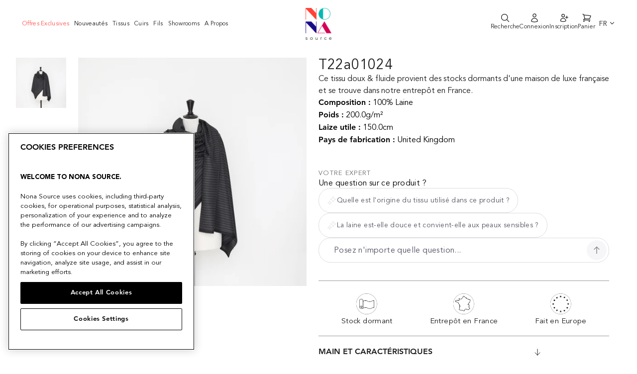

--- FILE ---
content_type: text/javascript
request_url: https://www.nona-source.com/cdn/shop/t/32/assets/utils-d57a62f1.js
body_size: 2455
content:
function A(e,t){for(var r=0;r<t.length;r++){const n=t[r];if(typeof n!="string"&&!Array.isArray(n)){for(const u in n)if(u!=="default"&&!(u in e)){const s=Object.getOwnPropertyDescriptor(n,u);s&&Object.defineProperty(e,u,s.get?s:{enumerable:!0,get:()=>n[u]})}}}return Object.freeze(Object.defineProperty(e,Symbol.toStringTag,{value:"Module"}))}var re=typeof globalThis<"u"?globalThis:typeof window<"u"?window:typeof global<"u"?global:typeof self<"u"?self:{};function U(e){return e&&e.__esModule&&Object.prototype.hasOwnProperty.call(e,"default")?e.default:e}var O={exports:{}},o={};/**
 * @license React
 * react.production.min.js
 *
 * Copyright (c) Facebook, Inc. and its affiliates.
 *
 * This source code is licensed under the MIT license found in the
 * LICENSE file in the root directory of this source tree.
 */var y=Symbol.for("react.element"),V=Symbol.for("react.portal"),F=Symbol.for("react.fragment"),z=Symbol.for("react.strict_mode"),N=Symbol.for("react.profiler"),q=Symbol.for("react.provider"),B=Symbol.for("react.context"),H=Symbol.for("react.forward_ref"),X=Symbol.for("react.suspense"),G=Symbol.for("react.memo"),Q=Symbol.for("react.lazy"),k=Symbol.iterator;function W(e){return e===null||typeof e!="object"?null:(e=k&&e[k]||e["@@iterator"],typeof e=="function"?e:null)}var j={isMounted:function(){return!1},enqueueForceUpdate:function(){},enqueueReplaceState:function(){},enqueueSetState:function(){}},$=Object.assign,C={};function d(e,t,r){this.props=e,this.context=t,this.refs=C,this.updater=r||j}d.prototype.isReactComponent={};d.prototype.setState=function(e,t){if(typeof e!="object"&&typeof e!="function"&&e!=null)throw Error("setState(...): takes an object of state variables to update or a function which returns an object of state variables.");this.updater.enqueueSetState(this,e,t,"setState")};d.prototype.forceUpdate=function(e){this.updater.enqueueForceUpdate(this,e,"forceUpdate")};function M(){}M.prototype=d.prototype;function _(e,t,r){this.props=e,this.context=t,this.refs=C,this.updater=r||j}var S=_.prototype=new M;S.constructor=_;$(S,d.prototype);S.isPureReactComponent=!0;var g=Array.isArray,I=Object.prototype.hasOwnProperty,b={current:null},P={key:!0,ref:!0,__self:!0,__source:!0};function x(e,t,r){var n,u={},s=null,l=null;if(t!=null)for(n in t.ref!==void 0&&(l=t.ref),t.key!==void 0&&(s=""+t.key),t)I.call(t,n)&&!P.hasOwnProperty(n)&&(u[n]=t[n]);var c=arguments.length-2;if(c===1)u.children=r;else if(1<c){for(var i=Array(c),f=0;f<c;f++)i[f]=arguments[f+2];u.children=i}if(e&&e.defaultProps)for(n in c=e.defaultProps,c)u[n]===void 0&&(u[n]=c[n]);return{$$typeof:y,type:e,key:s,ref:l,props:u,_owner:b.current}}function J(e,t){return{$$typeof:y,type:e.type,key:t,ref:e.ref,props:e.props,_owner:e._owner}}function E(e){return typeof e=="object"&&e!==null&&e.$$typeof===y}function K(e){var t={"=":"=0",":":"=2"};return"$"+e.replace(/[=:]/g,function(r){return t[r]})}var R=/\/+/g;function w(e,t){return typeof e=="object"&&e!==null&&e.key!=null?K(""+e.key):t.toString(36)}function m(e,t,r,n,u){var s=typeof e;(s==="undefined"||s==="boolean")&&(e=null);var l=!1;if(e===null)l=!0;else switch(s){case"string":case"number":l=!0;break;case"object":switch(e.$$typeof){case y:case V:l=!0}}if(l)return l=e,u=u(l),e=n===""?"."+w(l,0):n,g(u)?(r="",e!=null&&(r=e.replace(R,"$&/")+"/"),m(u,t,r,"",function(f){return f})):u!=null&&(E(u)&&(u=J(u,r+(!u.key||l&&l.key===u.key?"":(""+u.key).replace(R,"$&/")+"/")+e)),t.push(u)),1;if(l=0,n=n===""?".":n+":",g(e))for(var c=0;c<e.length;c++){s=e[c];var i=n+w(s,c);l+=m(s,t,r,i,u)}else if(i=W(e),typeof i=="function")for(e=i.call(e),c=0;!(s=e.next()).done;)s=s.value,i=n+w(s,c++),l+=m(s,t,r,i,u);else if(s==="object")throw t=String(e),Error("Objects are not valid as a React child (found: "+(t==="[object Object]"?"object with keys {"+Object.keys(e).join(", ")+"}":t)+"). If you meant to render a collection of children, use an array instead.");return l}function h(e,t,r){if(e==null)return e;var n=[],u=0;return m(e,n,"","",function(s){return t.call(r,s,u++)}),n}function Y(e){if(e._status===-1){var t=e._result;t=t(),t.then(function(r){(e._status===0||e._status===-1)&&(e._status=1,e._result=r)},function(r){(e._status===0||e._status===-1)&&(e._status=2,e._result=r)}),e._status===-1&&(e._status=0,e._result=t)}if(e._status===1)return e._result.default;throw e._result}var a={current:null},v={transition:null},Z={ReactCurrentDispatcher:a,ReactCurrentBatchConfig:v,ReactCurrentOwner:b};o.Children={map:h,forEach:function(e,t,r){h(e,function(){t.apply(this,arguments)},r)},count:function(e){var t=0;return h(e,function(){t++}),t},toArray:function(e){return h(e,function(t){return t})||[]},only:function(e){if(!E(e))throw Error("React.Children.only expected to receive a single React element child.");return e}};o.Component=d;o.Fragment=F;o.Profiler=N;o.PureComponent=_;o.StrictMode=z;o.Suspense=X;o.__SECRET_INTERNALS_DO_NOT_USE_OR_YOU_WILL_BE_FIRED=Z;o.cloneElement=function(e,t,r){if(e==null)throw Error("React.cloneElement(...): The argument must be a React element, but you passed "+e+".");var n=$({},e.props),u=e.key,s=e.ref,l=e._owner;if(t!=null){if(t.ref!==void 0&&(s=t.ref,l=b.current),t.key!==void 0&&(u=""+t.key),e.type&&e.type.defaultProps)var c=e.type.defaultProps;for(i in t)I.call(t,i)&&!P.hasOwnProperty(i)&&(n[i]=t[i]===void 0&&c!==void 0?c[i]:t[i])}var i=arguments.length-2;if(i===1)n.children=r;else if(1<i){c=Array(i);for(var f=0;f<i;f++)c[f]=arguments[f+2];n.children=c}return{$$typeof:y,type:e.type,key:u,ref:s,props:n,_owner:l}};o.createContext=function(e){return e={$$typeof:B,_currentValue:e,_currentValue2:e,_threadCount:0,Provider:null,Consumer:null,_defaultValue:null,_globalName:null},e.Provider={$$typeof:q,_context:e},e.Consumer=e};o.createElement=x;o.createFactory=function(e){var t=x.bind(null,e);return t.type=e,t};o.createRef=function(){return{current:null}};o.forwardRef=function(e){return{$$typeof:H,render:e}};o.isValidElement=E;o.lazy=function(e){return{$$typeof:Q,_payload:{_status:-1,_result:e},_init:Y}};o.memo=function(e,t){return{$$typeof:G,type:e,compare:t===void 0?null:t}};o.startTransition=function(e){var t=v.transition;v.transition={};try{e()}finally{v.transition=t}};o.unstable_act=function(){throw Error("act(...) is not supported in production builds of React.")};o.useCallback=function(e,t){return a.current.useCallback(e,t)};o.useContext=function(e){return a.current.useContext(e)};o.useDebugValue=function(){};o.useDeferredValue=function(e){return a.current.useDeferredValue(e)};o.useEffect=function(e,t){return a.current.useEffect(e,t)};o.useId=function(){return a.current.useId()};o.useImperativeHandle=function(e,t,r){return a.current.useImperativeHandle(e,t,r)};o.useInsertionEffect=function(e,t){return a.current.useInsertionEffect(e,t)};o.useLayoutEffect=function(e,t){return a.current.useLayoutEffect(e,t)};o.useMemo=function(e,t){return a.current.useMemo(e,t)};o.useReducer=function(e,t,r){return a.current.useReducer(e,t,r)};o.useRef=function(e){return a.current.useRef(e)};o.useState=function(e){return a.current.useState(e)};o.useSyncExternalStore=function(e,t,r){return a.current.useSyncExternalStore(e,t,r)};o.useTransition=function(){return a.current.useTransition()};o.version="18.2.0";O.exports=o;var p=O.exports;const ee=U(p),ne=A({__proto__:null,default:ee},[p]),te={min:{A:.01,B:.2,C:.4,D:.6,E:.8,F:1,G:1.3,H:1.6,I:1.9,J:2.2,K:2.5,L:2.8,M:3.1,N:3.4,O:3.7,P:4,Q:4.3,R:4.6,S:4.9,T:5.2,U:5.8,V:6.1,W:6.4,X:6.7},average:{A:.1,B:.3,C:.5,D:.7,E:.9,F:1.15,G:1.45,H:1.75,I:2.05,J:2.35,K:2.65,L:2.95,M:3.25,N:3.55,O:3.85,P:4.15,Q:4.45,R:4.75,S:5.05,T:5.5,U:5.95,V:6.25,W:6.55,X:8.35}},oe=()=>{const[e,t]=p.useState(!1);return p.useEffect(()=>{const r=()=>{const n=window.matchMedia("(max-width: 64em)").matches;t(n)};return r(),window.addEventListener("resize",r),()=>{window.removeEventListener("resize",r)}},[]),e},ue=()=>{const[e,t]=p.useState(!1),[r,n]=p.useState(!1),[u,s]=p.useState(!1),[l,c]=p.useState(!1);return p.useEffect(()=>{const i=()=>{const f=window.matchMedia("(max-width: 48em)").matches;t(f);const L=window.matchMedia("(min-width: 48em) and (max-width: 64em)").matches;n(L);const D=window.matchMedia("(min-width: 64em)").matches;s(D);const T=window.matchMedia("(min-width: 80em)").matches;c(T)};return i(),window.addEventListener("resize",i),()=>{window.removeEventListener("resize",i)}},[]),{isMobile:e,isTablet:r,isDesktop:u,isDesktopXl:l}},se=async e=>{try{return await(await fetch(`${window.Shopify.routes.root}products/${e}.js`)).json()}catch(t){return console.warn(t),null}};function ie(e,t="Roll"){if(t=="Leather 24"){const r=e.selectedOptions[1].value[0];return te.min[r]}else return e.selectedOptions[1].name==="Length"?parseFloat(e.selectedOptions[1].value.replace(",",".")):0}function ce(e,t="Roll"){var r;if(t=="Leather 24"){const n=(r=e.selectedOptions[2].value.match(/\d/g))==null?void 0:r.join("");return parseInt(n||"1")}else return 1}export{ee as R,oe as a,re as c,ne as e,se as f,U as g,ce as i,te as l,p as r,ue as u,ie as v};
